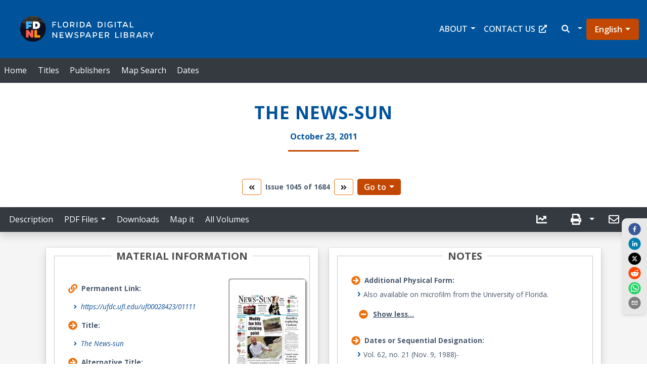

--- FILE ---
content_type: text/html
request_url: https://newspapers.uflib.ufl.edu/UF00028423/01111
body_size: 1575
content:
<!doctype html><html lang="en"><head><meta charset="utf-8"/><meta name="viewport" content="width=device-width,initial-scale=1,shrink-to-fit=no"/><meta name="theme-color" content="#000000"/><base href="/"/><link rel="manifest" href="/manifest.json"/><link rel="shortcut icon" href="/favicon.ico"/><link rel="preconnect" href="https://fonts.googleapis.com"/><link rel="preconnect" href="https://fonts.gstatic.com" crossorigin/><link rel="preconnect" href="https://www.googletagmanager.com"/><link rel="preconnect" href="https://api.patron.uflib.ufl.edu"/><title>Florida Digital Newspaper Library</title><script async src="https://www.googletagmanager.com/gtag/js?id=G-V3DRR50KP8"></script><script>{function gtag(){window.dataLayer.push(arguments)}window.dataLayer=window.dataLayer||[],gtag("js",new Date),gtag("config","G-V3DRR50KP8")}</script><script>(function(e,t,a,n,g){e[n]=e[n]||[],e[n].push({"gtm.start":(new Date).getTime(),event:"gtm.js"});var m=t.getElementsByTagName(a)[0],r=t.createElement(a);r.async=!0,r.src="https://www.googletagmanager.com/gtm.js?id=GTM-P3QPVQL",m.parentNode.insertBefore(r,m)})(window,document,"script","dataLayer")</script><script defer="defer" src="/static/js/main.ce8e9ae1.js"></script><link href="/static/css/main.44fb6b9b.css" rel="stylesheet"></head><body><noscript>The Florida Digital Newspaper Library (FDNL) exists to provide access to the news and history of Florida Newspapers are a state treasure, the historian's and genealogist's best friend, and the community's collective memory. In the world of newspapers, today's news is already history, from the moment the stories are printed. You need to enable JavaScript to run this app.</noscript><noscript>La Biblioteca Digital de Periódicos de Florida (FDNL) existe para brindar acceso a las noticias y la historia de Florida Los periódicos son un tesoro estatal, el mejor amigo del historiador y genealogista, y la memoria colectiva de la comunidad. En el mundo de los periódicos, las noticias de hoy ya son historia, desde el momento en que se imprimen las historias. Debe habilitar JavaScript para ejecutar esta aplicación.</noscript><noscript>La Florida Digital Newspaper Library (FDNL) existe pour donner accès aux nouvelles et à l'histoire de la Floride. Les journaux sont un trésor d'État, le meilleur ami de l'historien et du généalogiste et la mémoire collective de la communauté. Dans le monde des journaux, les nouvelles d'aujourd'hui font déjà partie de l'histoire, à partir du moment où les articles sont imprimés. Vous devez activer JavaScript pour exécuter cette application.</noscript><div id="root"></div><script>"serviceWorker"in navigator&&window.addEventListener("load",(()=>{navigator.serviceWorker.register("./serviceworker.js").then((e=>{console.log("Worker Registered")})).catch((e=>{console.log("Error in service worker",e)}))}))</script><script>var noscript=document.createElement("noscript"),iframe=document.createElement("iframe");iframe.setAttribute("src","https://www.googletagmanager.com/ns.html?id=GTM-P3QPVQL"),iframe.setAttribute("height","0"),iframe.setAttribute("width","0"),iframe.setAttribute("style","display:none; visibility:hidden"),noscript.appendChild(iframe),document.body.appendChild(noscript)</script></body></html>

--- FILE ---
content_type: text/css
request_url: https://newspapers.uflib.ufl.edu/static/css/414.d73ecca0.chunk.css
body_size: 476
content:
.coords-text{font-family:monospace;margin:0;white-space:pre-line}.highlighted{background-color:#00529b1a;cursor:pointer}.coords-title{color:#000;font-weight:700}.coords-actions{display:flex;gap:10px;margin-top:5px}.scroll-box-150px{background-color:#fbfbfb;border:1px solid #ccc;max-height:170px;max-height:195px;overflow-y:auto;overflow:auto;padding:10px}.coords-info-label{color:#555;font-size:.85rem;font-style:italic;margin-top:4px}.custom-style.highlighted .coords-info-label{color:#00539b;font-weight:600}.coords-container{align-items:center;display:flex;flex-wrap:nowrap;gap:15px}.coords-info{flex:none;min-width:0}.coords-image-wrapper{flex-shrink:0}.coords-thumbnail{border:1px solid #ddd;border-radius:4px;height:110px;object-fit:cover;width:110px}span.show-more-less-clickable{cursor:pointer;text-decoration:underline}span.show-more-less-clickable:hover{text-decoration:none}

--- FILE ---
content_type: application/javascript
request_url: https://newspapers.uflib.ufl.edu/static/js/9747.9309244b.chunk.js
body_size: 12940
content:
(self.webpackChunkufdc_react_app=self.webpackChunkufdc_react_app||[]).push([[9747],{55812:(e,t,n)=>{"use strict";n.d(t,{y:()=>o});var r=n(29713);const i=30;function o(e){if(!e)return r.di;const t=e.length>i?e.substring(0,i)+"...":e;return"".concat(t," - ").concat(r.di)}},16238:(e,t,n)=>{"use strict";function r(e){if(null==(null===e||void 0===e?void 0:e[0]))return null;let t=e[0];return"object"===typeof t&&(t=Object.values(t)[0]),t}function i(e){return null==e?null:Array.isArray(e)?e:[e]}n.d(t,{I8:()=>o,Yu:()=>i,k:()=>l,m5:()=>a,yV:()=>r});const o=e=>{if(null==e)return[null,null];const t=[],n=[];return Array.isArray(e)?(e.forEach((e=>{"object"===typeof e?t.push(e):"string"===typeof e&&n.push(e)})),[t,n]):("object"===typeof e?t.push(e):"string"===typeof el&&n.push(e),[t,n])};function a(e){let t="",n="",r="";const[i,o]=e.split(/\/(?=[^/]+$)/);n=o;const[a,l]=i.split(/\/(?=[^/]+$)/);return console.log("First Part of the URL: ",a),t=l,r="/"+t+"/"+n+"/citation",r}function l(e){return e?e.split(" ").map((e=>{const[t,n]=e.split(","),r=parseFloat(t),i=parseFloat(n);return isNaN(r)||isNaN(i)?null:{lat:r,lng:i}})).filter(Boolean):[]}},68996:(e,t,n)=>{"use strict";n.d(t,{k:()=>l});n(47313);var r=n(31849),i=n(11860),o=n(46417);function a(e){console.log(e)}const l=e=>(0,r.withErrorBoundary)(e,{fallbackRender:()=>(0,o.jsx)(i.t,{type:"error"}),onError:a})},39747:(e,t,n)=>{"use strict";n.r(t),n.d(t,{default:()=>Pe});var r=n(47313),i=n(21911),o=n(90182),a=n(11860),l=n(63849),s=n(31616),c=function(){var e=function(t,n){return e=Object.setPrototypeOf||{__proto__:[]}instanceof Array&&function(e,t){e.__proto__=t}||function(e,t){for(var n in t)Object.prototype.hasOwnProperty.call(t,n)&&(e[n]=t[n])},e(t,n)};return function(t,n){if("function"!==typeof n&&null!==n)throw new TypeError("Class extends value "+String(n)+" is not a constructor or null");function r(){this.constructor=t}e(t,n),t.prototype=null===n?Object.create(n):(r.prototype=n.prototype,new r)}}(),d=function(e){function t(t){var n=e.call(this,t)||this;return n.name="AssertionError",n}return c(t,e),t}(Error);function u(e,t){if(!e)throw new d(t)}function h(e){var t=Object.entries(e).filter((function(e){var t=e[1];return void 0!==t&&null!==t})).map((function(e){var t=e[0],n=e[1];return"".concat(encodeURIComponent(t),"=").concat(encodeURIComponent(String(n)))}));return t.length>0?"?".concat(t.join("&")):""}var p=n(46123),f=n.n(p),m=function(){var e=function(t,n){return e=Object.setPrototypeOf||{__proto__:[]}instanceof Array&&function(e,t){e.__proto__=t}||function(e,t){for(var n in t)Object.prototype.hasOwnProperty.call(t,n)&&(e[n]=t[n])},e(t,n)};return function(t,n){if("function"!==typeof n&&null!==n)throw new TypeError("Class extends value "+String(n)+" is not a constructor or null");function r(){this.constructor=t}e(t,n),t.prototype=null===n?Object.create(n):(r.prototype=n.prototype,new r)}}(),b=function(){return b=Object.assign||function(e){for(var t,n=1,r=arguments.length;n<r;n++)for(var i in t=arguments[n])Object.prototype.hasOwnProperty.call(t,i)&&(e[i]=t[i]);return e},b.apply(this,arguments)},x=function(e,t,n,r){return new(n||(n=Promise))((function(i,o){function a(e){try{s(r.next(e))}catch(t){o(t)}}function l(e){try{s(r.throw(e))}catch(t){o(t)}}function s(e){var t;e.done?i(e.value):(t=e.value,t instanceof n?t:new n((function(e){e(t)}))).then(a,l)}s((r=r.apply(e,t||[])).next())}))},v=function(e,t){var n,r,i,o,a={label:0,sent:function(){if(1&i[0])throw i[1];return i[1]},trys:[],ops:[]};return o={next:l(0),throw:l(1),return:l(2)},"function"===typeof Symbol&&(o[Symbol.iterator]=function(){return this}),o;function l(o){return function(l){return function(o){if(n)throw new TypeError("Generator is already executing.");for(;a;)try{if(n=1,r&&(i=2&o[0]?r.return:o[0]?r.throw||((i=r.return)&&i.call(r),0):r.next)&&!(i=i.call(r,o[1])).done)return i;switch(r=0,i&&(o=[2&o[0],i.value]),o[0]){case 0:case 1:i=o;break;case 4:return a.label++,{value:o[1],done:!1};case 5:a.label++,r=o[1],o=[0];continue;case 7:o=a.ops.pop(),a.trys.pop();continue;default:if(!(i=(i=a.trys).length>0&&i[i.length-1])&&(6===o[0]||2===o[0])){a=0;continue}if(3===o[0]&&(!i||o[1]>i[0]&&o[1]<i[3])){a.label=o[1];break}if(6===o[0]&&a.label<i[1]){a.label=i[1],i=o;break}if(i&&a.label<i[2]){a.label=i[2],a.ops.push(o);break}i[2]&&a.ops.pop(),a.trys.pop();continue}o=t.call(e,a)}catch(l){o=[6,l],r=0}finally{n=i=0}if(5&o[0])throw o[1];return{value:o[0]?o[1]:void 0,done:!0}}([o,l])}}},j=function(e,t){var n={};for(var r in e)Object.prototype.hasOwnProperty.call(e,r)&&t.indexOf(r)<0&&(n[r]=e[r]);if(null!=e&&"function"===typeof Object.getOwnPropertySymbols){var i=0;for(r=Object.getOwnPropertySymbols(e);i<r.length;i++)t.indexOf(r[i])<0&&Object.prototype.propertyIsEnumerable.call(e,r[i])&&(n[r[i]]=e[r[i]])}return n};const w=function(e){function t(){var t=null!==e&&e.apply(this,arguments)||this;return t.openShareDialog=function(e){var n,r,i=t.props,o=i.onShareWindowClose,a=i.windowHeight,l=void 0===a?400:a,s=i.windowPosition,c=void 0===s?"windowCenter":s,d=i.windowWidth,u=void 0===d?550:d;!function(e,t,n){var r=t.height,i=t.width,o=j(t,["height","width"]),a=b({height:r,width:i,location:"no",toolbar:"no",status:"no",directories:"no",menubar:"no",scrollbars:"yes",resizable:"no",centerscreen:"yes",chrome:"yes"},o),l=window.open(e,"",Object.keys(a).map((function(e){return"".concat(e,"=").concat(a[e])})).join(", "));if(n)var s=window.setInterval((function(){try{(null===l||l.closed)&&(window.clearInterval(s),n(l))}catch(e){console.error(e)}}),1e3)}(e,b({height:l,width:u},"windowCenter"===c?(n=u,r=l,{left:window.outerWidth/2+(window.screenX||window.screenLeft||0)-n/2,top:window.outerHeight/2+(window.screenY||window.screenTop||0)-r/2}):function(e,t){return{top:(window.screen.height-t)/2,left:(window.screen.width-e)/2}}(u,l)),o)},t.handleClick=function(e){return x(t,void 0,void 0,(function(){var t,n,r,i,o,a,l,s,c,d;return v(this,(function(u){switch(u.label){case 0:return t=this.props,n=t.beforeOnClick,r=t.disabled,i=t.networkLink,o=t.onClick,a=t.url,l=t.openShareDialogOnClick,s=t.opts,c=i(a,s),r?[2]:(e.preventDefault(),n?(d=n(),!(h=d)||"object"!==typeof h&&"function"!==typeof h||"function"!==typeof h.then?[3,2]:[4,d]):[3,2]);case 1:u.sent(),u.label=2;case 2:return l&&this.openShareDialog(c),o&&o(e,c),[2]}var h}))}))},t}return m(t,e),t.prototype.render=function(){var e=this.props,t=(e.beforeOnClick,e.children),n=e.className,i=e.disabled,o=e.disabledStyle,a=e.forwardedRef,l=(e.networkLink,e.networkName),s=(e.onShareWindowClose,e.openShareDialogOnClick,e.opts,e.resetButtonStyle),c=e.style,d=(e.url,e.windowHeight,e.windowPosition,e.windowWidth,j(e,["beforeOnClick","children","className","disabled","disabledStyle","forwardedRef","networkLink","networkName","onShareWindowClose","openShareDialogOnClick","opts","resetButtonStyle","style","url","windowHeight","windowPosition","windowWidth"])),u=f()("react-share__ShareButton",{"react-share__ShareButton--disabled":!!i,disabled:!!i},n),h=b(b(s?{backgroundColor:"transparent",border:"none",padding:0,font:"inherit",color:"inherit",cursor:"pointer"}:{},c),i&&o);return r.createElement("button",b({},d,{"aria-label":d["aria-label"]||l,className:u,onClick:this.handleClick,ref:a,style:h}),t)},t.defaultProps={disabledStyle:{opacity:.6},openShareDialogOnClick:!0,resetButtonStyle:!0},t}(r.Component);var g=function(){return g=Object.assign||function(e){for(var t,n=1,r=arguments.length;n<r;n++)for(var i in t=arguments[n])Object.prototype.hasOwnProperty.call(t,i)&&(e[i]=t[i]);return e},g.apply(this,arguments)};const y=function(e,t,n,i){function o(o,a){var l=n(o),s=g({},o);return Object.keys(l).forEach((function(e){delete s[e]})),r.createElement(w,g({},i,s,{forwardedRef:a,networkName:e,networkLink:t,opts:n(o)}))}return o.displayName="ShareButton-".concat(e),(0,r.forwardRef)(o)};const N=y("facebook",(function(e,t){var n=t.quote,r=t.hashtag;return u(e,"facebook.url"),"https://www.facebook.com/sharer/sharer.php"+h({u:e,quote:n,hashtag:r})}),(function(e){return{quote:e.quote,hashtag:e.hashtag}}),{windowWidth:550,windowHeight:400});var k=function(){return k=Object.assign||function(e){for(var t,n=1,r=arguments.length;n<r;n++)for(var i in t=arguments[n])Object.prototype.hasOwnProperty.call(t,i)&&(e[i]=t[i]);return e},k.apply(this,arguments)},S=function(e,t){var n={};for(var r in e)Object.prototype.hasOwnProperty.call(e,r)&&t.indexOf(r)<0&&(n[r]=e[r]);if(null!=e&&"function"===typeof Object.getOwnPropertySymbols){var i=0;for(r=Object.getOwnPropertySymbols(e);i<r.length;i++)t.indexOf(r[i])<0&&Object.prototype.propertyIsEnumerable.call(e,r[i])&&(n[r[i]]=e[r[i]])}return n};function _(e){var t=function(t){var n=t.bgStyle,i=t.borderRadius,o=t.iconFillColor,a=t.round,l=t.size,s=S(t,["bgStyle","borderRadius","iconFillColor","round","size"]);return r.createElement("svg",k({viewBox:"0 0 64 64",width:l,height:l},s),a?r.createElement("circle",{cx:"32",cy:"32",r:"31",fill:e.color,style:n}):r.createElement("rect",{width:"64",height:"64",rx:i,ry:i,fill:e.color,style:n}),r.createElement("path",{d:e.path,fill:o}))};return t.defaultProps={bgStyle:{},borderRadius:0,iconFillColor:"white",size:64},t}const L=_({color:"#3b5998",networkName:"facebook",path:"M34.1,47V33.3h4.6l0.7-5.3h-5.3v-3.4c0-1.5,0.4-2.6,2.6-2.6l2.8,0v-4.8c-0.5-0.1-2.2-0.2-4.1-0.2 c-4.1,0-6.9,2.5-6.9,7V28H24v5.3h4.6V47H34.1z"});const O=y("linkedin",(function(e,t){var n=t.title,r=t.summary,i=t.source;return u(e,"linkedin.url"),"https://linkedin.com/shareArticle"+h({url:e,mini:"true",title:n,summary:r,source:i})}),(function(e){return{title:e.title,summary:e.summary,source:e.source}}),{windowWidth:750,windowHeight:600});const C=_({color:"#007fb1",networkName:"linkedin",path:"M20.4,44h5.4V26.6h-5.4V44z M23.1,18c-1.7,0-3.1,1.4-3.1,3.1c0,1.7,1.4,3.1,3.1,3.1 c1.7,0,3.1-1.4,3.1-3.1C26.2,19.4,24.8,18,23.1,18z M39.5,26.2c-2.6,0-4.4,1.4-5.1,2.8h-0.1v-2.4h-5.2V44h5.4v-8.6 c0-2.3,0.4-4.5,3.2-4.5c2.8,0,2.8,2.6,2.8,4.6V44H46v-9.5C46,29.8,45,26.2,39.5,26.2z"});const z=y("twitter",(function(e,t){var n=t.title,r=t.via,i=t.hashtags,o=void 0===i?[]:i,a=t.related,l=void 0===a?[]:a;return u(e,"twitter.url"),u(Array.isArray(o),"twitter.hashtags is not an array"),u(Array.isArray(l),"twitter.related is not an array"),"https://twitter.com/share"+h({url:e,text:n,via:r,hashtags:o.length>0?o.join(","):void 0,related:l.length>0?l.join(","):void 0})}),(function(e){return{hashtags:e.hashtags,title:e.title,via:e.via,related:e.related}}),{windowWidth:550,windowHeight:400});const Z=y("reddit",(function(e,t){var n=t.title;return u(e,"reddit.url"),"https://www.reddit.com/submit"+h({url:e,title:n})}),(function(e){return{title:e.title}}),{windowWidth:660,windowHeight:460,windowPosition:"windowCenter"});const I=_({color:"#ff4500",networkName:"reddit",path:"m 52.8165,31.942362 c 0,-2.4803 -2.0264,-4.4965 -4.5169,-4.4965 -1.2155,0 -2.3171,0.4862 -3.128,1.2682 -3.077,-2.0247 -7.2403,-3.3133 -11.8507,-3.4782 l 2.5211,-7.9373 6.8272,1.5997 -0.0102,0.0986 c 0,2.0281 1.6575,3.6771 3.6958,3.6771 2.0366,0 3.6924,-1.649 3.6924,-3.6771 0,-2.0281 -1.6575,-3.6788 -3.6924,-3.6788 -1.564,0 -2.8968,0.9758 -3.4357,2.3443 l -7.3593,-1.7255 c -0.3213,-0.0782 -0.6477,0.1071 -0.748,0.4233 L 32,25.212062 c -4.8246,0.0578 -9.1953,1.3566 -12.41,3.4425 -0.8058,-0.7446 -1.8751,-1.2104 -3.0583,-1.2104 -2.4905,0 -4.5152,2.0179 -4.5152,4.4982 0,1.649 0.9061,3.0787 2.2389,3.8607 -0.0884,0.4794 -0.1462,0.9639 -0.1462,1.4569 0,6.6487 8.1736,12.0581 18.2223,12.0581 10.0487,0 18.224,-5.4094 18.224,-12.0581 0,-0.4658 -0.0493,-0.9248 -0.1275,-1.377 1.4144,-0.7599 2.3885,-2.2304 2.3885,-3.9406 z m -29.2808,3.0872 c 0,-1.4756 1.207,-2.6775 2.6894,-2.6775 1.4824,0 2.6877,1.2019 2.6877,2.6775 0,1.4756 -1.2053,2.6758 -2.6877,2.6758 -1.4824,0 -2.6894,-1.2002 -2.6894,-2.6758 z m 15.4037,7.9373 c -1.3549,1.3481 -3.4816,2.0043 -6.5008,2.0043 l -0.0221,-0.0051 -0.0221,0.0051 c -3.0209,0 -5.1476,-0.6562 -6.5008,-2.0043 -0.2465,-0.2448 -0.2465,-0.6443 0,-0.8891 0.2465,-0.2465 0.6477,-0.2465 0.8942,0 1.105,1.0999 2.9393,1.6337 5.6066,1.6337 l 0.0221,0.0051 0.0221,-0.0051 c 2.6673,0 4.5016,-0.5355 5.6066,-1.6354 0.2465,-0.2465 0.6477,-0.2448 0.8942,0 0.2465,0.2465 0.2465,0.6443 0,0.8908 z m -0.3213,-5.2615 c -1.4824,0 -2.6877,-1.2002 -2.6877,-2.6758 0,-1.4756 1.2053,-2.6775 2.6877,-2.6775 1.4824,0 2.6877,1.2019 2.6877,2.6775 0,1.4756 -1.2053,2.6758 -2.6877,2.6758 z"});const P=y("whatsapp",(function(e,t){var n=t.title,r=t.separator;return u(e,"whatsapp.url"),"https://"+(/(android|iphone|ipad|mobile)/i.test(navigator.userAgent)?"api":"web")+".whatsapp.com/send"+h({text:n?n+r+e:e})}),(function(e){return{title:e.title,separator:e.separator||" "}}),{windowWidth:550,windowHeight:400});const B=_({color:"#25D366",networkName:"whatsapp",path:"m42.32286,33.93287c-0.5178,-0.2589 -3.04726,-1.49644 -3.52105,-1.66732c-0.4712,-0.17346 -0.81554,-0.2589 -1.15987,0.2589c-0.34175,0.51004 -1.33075,1.66474 -1.63108,2.00648c-0.30032,0.33658 -0.60064,0.36247 -1.11327,0.12945c-0.5178,-0.2589 -2.17994,-0.80259 -4.14759,-2.56312c-1.53269,-1.37217 -2.56312,-3.05503 -2.86603,-3.57283c-0.30033,-0.5178 -0.03366,-0.80259 0.22524,-1.06149c0.23301,-0.23301 0.5178,-0.59547 0.7767,-0.90616c0.25372,-0.31068 0.33657,-0.5178 0.51262,-0.85437c0.17088,-0.36246 0.08544,-0.64725 -0.04402,-0.90615c-0.12945,-0.2589 -1.15987,-2.79613 -1.58964,-3.80584c-0.41424,-1.00971 -0.84142,-0.88027 -1.15987,-0.88027c-0.29773,-0.02588 -0.64208,-0.02588 -0.98382,-0.02588c-0.34693,0 -0.90616,0.12945 -1.37736,0.62136c-0.4712,0.5178 -1.80194,1.76053 -1.80194,4.27186c0,2.51134 1.84596,4.945 2.10227,5.30747c0.2589,0.33657 3.63497,5.51458 8.80262,7.74113c1.23237,0.5178 2.1903,0.82848 2.94111,1.08738c1.23237,0.38836 2.35599,0.33657 3.24402,0.20712c0.99159,-0.15534 3.04985,-1.24272 3.47963,-2.45956c0.44013,-1.21683 0.44013,-2.22654 0.31068,-2.45955c-0.12945,-0.23301 -0.46601,-0.36247 -0.98382,-0.59548m-9.40068,12.84407l-0.02589,0c-3.05503,0 -6.08417,-0.82849 -8.72495,-2.38189l-0.62136,-0.37023l-6.47252,1.68286l1.73463,-6.29129l-0.41424,-0.64725c-1.70875,-2.71846 -2.6149,-5.85116 -2.6149,-9.07706c0,-9.39809 7.68934,-17.06155 17.15993,-17.06155c4.58253,0 8.88029,1.78642 12.11655,5.02268c3.23625,3.21036 5.02267,7.50812 5.02267,12.06476c-0.0078,9.3981 -7.69712,17.06155 -17.14699,17.06155m14.58906,-31.58846c-3.93529,-3.80584 -9.1133,-5.95471 -14.62789,-5.95471c-11.36055,0 -20.60848,9.2065 -20.61625,20.52564c0,3.61684 0.94757,7.14565 2.75211,10.26282l-2.92557,10.63564l10.93337,-2.85309c3.0136,1.63108 6.4052,2.4958 9.85634,2.49839l0.01037,0c11.36574,0 20.61884,-9.2091 20.62403,-20.53082c0,-5.48093 -2.14111,-10.64081 -6.03239,-14.51915"});const E=y("email",(function(e,t){var n=t.subject,r=t.body,i=t.separator;return"mailto:"+h({subject:n,body:r?r+i+e:e})}),(function(e){return{subject:e.subject,body:e.body,separator:e.separator||" "}}),{openShareDialogOnClick:!1,onClick:function(e,t){window.location.href=t}});const F=_({color:"#7f7f7f",networkName:"email",path:"M17,22v20h30V22H17z M41.1,25L32,32.1L22.9,25H41.1z M20,39V26.6l12,9.3l12-9.3V39H20z"});const A=n.p+"static/media/x-icon.7c281a6878a405d8d6ee660ec2a37361.svg";var D=n(82549);const R="SocialShare_container__7OC5Z",T="SocialShare_shareBtn__8qf34";var H=n(46417);const V=e=>{let{title:t,image:n,fixed:r=!1,top:i,twitterXMarginRight:o}=e;const{t:a}=(0,D.Z)();function l(e){return window.location.href}const s=n,c=t||"";let d=a("SocialShare.preFacebookQuote")+c,u=a("SocialShare.linkedInSource")+" - "+c,h=d,p=d,f=d+" - ",m=d,b=m;return(0,H.jsx)(H.Fragment,{children:(0,H.jsx)("div",{className:"text-center",children:(0,H.jsx)("div",{className:"col",children:(0,H.jsxs)("div",{className:R,style:r?{position:"fixed",left:"unset",right:"0",top:i||"30%",display:"flex",flexDirection:"column",width:"50px"}:null,children:[(0,H.jsx)(N,{url:l(),quote:d,style:{marginBottom:"3px"},children:(0,H.jsx)(L,{size:25,round:!0,margin:3})}),(0,H.jsx)(O,{url:l(),title:c,source:u,style:{marginBottom:"3px"},media:s,children:s,children:(0,H.jsx)(C,{size:25,round:!0,margin:3})}),(0,H.jsx)(z,{url:l(),title:h+" - ",style:{marginBottom:"3px",marginRight:o},media:s,children:s,className:"twitter",children:(0,H.jsx)("img",{src:A,width:25,margin:3,style:{border:"1px #000 solid",borderRadius:"20px",backgroundColor:"#000",padding:"5px",width:"25px"},alt:"X Social Share Icon"})}),(0,H.jsx)(Z,{url:l(),title:p,style:{marginBottom:"3px"},media:s,children:s,children:(0,H.jsx)(I,{size:25,round:!0,margin:3})}),(0,H.jsx)(P,{url:l(),title:f,style:{marginBottom:"3px"},media:s,children:(0,H.jsx)(B,{size:25,round:!0,margin:3})}),(0,H.jsx)(E,{"aria-label":"send email",subject:m,body:b,separator:" - ",url:l(),media:s,children:s,children:(0,H.jsx)(F,{size:25,round:!0,margin:3})})]})})})})};var K=n(97805),U=n(48929),W=n(14662),M=n(93298);const q=e=>{const{t:t}=(0,D.Z)(),n=e.title?e.title:"";let r=t("SocialShare.preFacebookQuote")+n,i=t("SocialShare.linkedInSource"),o=r,a=r,l=r,s=r,c=s,d="https://ufdcimages.uflib.ufl.edu/UF/00/08/01/25/00001/00001thm.jpg";const u=(0,H.jsxs)(U.Z,{id:"popover-contained",className:"".concat(window.location.href.includes("/collections/")?"for-aggregation-only":"social-share-container"),children:[(0,H.jsx)(U.Z.Title,{as:"p",children:"Social Share"}),(0,H.jsxs)(U.Z.Content,{children:[(0,H.jsx)(N,{quote:r,url:h(),children:(0,H.jsx)(L,{size:25,round:!0,margin:3})}),(0,H.jsx)(O,{title:o+" - ",source:i,url:h(),children:(0,H.jsx)(C,{size:25,round:!0,margin:3})}),(0,H.jsx)(z,{title:o+" - ",url:h(),children:(0,H.jsx)("img",{src:A,width:25,margin:3,style:{border:"1px #000 solid",borderRadius:"20px",backgroundColor:"#000",padding:"5px",margin:"0 4px"},alt:"X Social Share Icon"})}),(0,H.jsx)(Z,{url:h(),title:a,style:{marginBottom:"3px"},children:(0,H.jsx)(I,{size:25,round:!0,margin:3})}),(0,H.jsx)(P,{url:h(),title:l,style:{marginBottom:"3px"},media:d,children:d,children:(0,H.jsx)(B,{size:25,round:!0,margin:3})}),(0,H.jsx)(E,{subject:s,body:c,separator:" - ",url:h(),children:(0,H.jsx)(F,{size:25,round:!0,margin:3})})]})]});function h(e){return window.location.href}return(0,H.jsx)("div",{className:"".concat(window.location.href.includes("/collections/")?"for-aggregation-only":"social-share-container"),children:(0,H.jsx)(W.Z,{trigger:"click",rootClose:!0,placement:"bottom",overlay:u,children:(0,H.jsx)(M.Z,{variant:"".concat(window.location.href.includes("/collections/")?"outline-info":"dark"),className:T,"aria-label":"UF libraries Social Share",children:(0,H.jsx)(K.G,{icon:["fa","share-alt"]})})})})};var G=n(54009),X=n(18477),Q=n(88898),J=n(28944),Y=n(53186);const $={bounce2:"SeriesNavigation_bounce2__ipO9N",container:"SeriesNavigation_container__nAN3m",content:"SeriesNavigation_content__qcb-R",footer:"SeriesNavigation_footer__K5JEP",footerItem:"SeriesNavigation_footerItem__xEvp8",input:"SeriesNavigation_input__LshUo",navContainer:"SeriesNavigation_navContainer__TZTQe",navBtn:"SeriesNavigation_navBtn__aPEkw","btn-outline-info":"SeriesNavigation_btn-outline-info__+1sGV"};var ee=n(24722),te=n(53490);function ne(){const{t:e}=(0,D.Z)(),{bibid:t,serialHierarchy:n,isNewspaper:r}=(0,G.Bo)(),i=n.hasPrev,a=n.hasNext,l=e("Titles.prevButtonAriaLabel"),s=e("Titles.nextButtonAriaLabel");let c={onClick(){window.location.replace("/".concat(t,"/").concat(n.prev.vid))}};i?c.variant="outline-info":(c.href="#",c.disabled=!0,c.variant="secondary");let d={onClick(){window.location.replace("/".concat(t,"/").concat(n.next.vid))}};return a?d.variant="outline-info":(d.href="#",d.disabled=!0,d.variant="secondary"),(0,H.jsxs)(H.Fragment,{children:[(0,H.jsx)(o.q,{children:(0,H.jsx)("meta",{name:r?"citation_issue":"citation_volume",content:n.currentIndex+1})}),(0,H.jsx)("div",{className:$.footer,style:{marginBottom:"20px"},children:(0,H.jsx)("div",{className:"d-flex justify-content-center",children:(0,H.jsxs)("div",{className:$.input,children:[(0,H.jsx)(M.Z,{...c,"aria-label":l,children:(0,H.jsx)(K.G,{icon:"angle-double-left",size:"sm",style:{marginRight:0}})}),(0,H.jsx)("p",{className:"fw-700 text-center px-2",children:(0,H.jsxs)("span",{className:"d-block d-lg-inline m-r-1",children:[r?(0,H.jsxs)("span",{children:[e("Titles.issueLabel")," "]}):(0,H.jsxs)("span",{children:[e("Titles.volumeLabel")," "]}),n.currentIndex+1," ",(0,H.jsx)("span",{className:"d-none d-md-inline-block p-l-2",children:"".concat(e("Results.of")," ").concat(n.length)})]})}),(0,H.jsx)(M.Z,{...d,"aria-label":s,children:(0,H.jsx)(K.G,{icon:"angle-double-right",size:"sm",style:{marginRight:0}})}),r&&(0,H.jsxs)(Y.Z,{className:"d-xs-block d-md-inline-block m-2 for-serial-nav",children:[(0,H.jsx)(Y.Z.Toggle,{variant:"primary",id:"dropdown-basic",children:e("Titles.goToLabel")}),(0,H.jsx)(Y.Z.Menu,{style:{maxHeight:"150px",overflow:"auto"},children:n.data.map(((e,n)=>(0,H.jsx)(Y.Z.Item,{as:ee.rU,to:"/".concat(t,"/").concat(e.vid),children:(0,te.w)(r,null===e||void 0===e?void 0:e.l1_text,null===e||void 0===e?void 0:e.l2_text,null===e||void 0===e?void 0:e.l3_text)},n)))})]})]})})})]})}var re=n(16238),ie=n(47574),oe=n(69798);function ae(){var e,t,n,r,i,o,a,c;const{t:d,language:u}=(0,D.Z)(),{citation:h,showAllVolumes:p,serialHierarchy:f,isNewspaper:m}=(0,G.Bo)(),{baseUrl:b,imageArray:x,hasImageContent:v}=(0,Q.S)(),j=v?(0,ie.h2)(b,(0,ie.Jt)(x[0].src)):"",{width:w}=(0,J.i)();let g=null!==(e=null===h||void 0===h||null===(t=h.EAD)||void 0===t?void 0:t.url)&&void 0!==e?e:"";const y=(0,re.yV)(h.PublicationDate),N=null!=(null===h||void 0===h||null===(n=h.EAD)||void 0===n?void 0:n.display_label)?" ("+h.EAD.display_label+")":"",k=null!=(null===h||void 0===h||null===(r=h.EAD)||void 0===r?void 0:r.note)?h.EAD.note+": ":"",S=(0,te.w)(m,null===(i=f.current)||void 0===i?void 0:i.l1_text,null===(o=f.current)||void 0===o?void 0:o.l2_text,null===(a=f.current)||void 0===a?void 0:a.l3_text),_=(0,oe.CU)(h),L=null===h||void 0===h||null===(c=h.ACCESS)||void 0===c?void 0:c.embargoEnd;return(0,H.jsx)(l.Z,{children:(0,H.jsxs)(s.Z,{children:[(0,H.jsx)("div",{className:"heading-center",children:(0,H.jsxs)("div",{className:"custom-heading item-content",children:[h.Title&&(0,H.jsx)("h1",{children:h.Title}),h.Subtitle&&(0,H.jsx)("p",{className:"mt-0 h4",children:h.Subtitle}),h.EAD&&(0,H.jsxs)("p",{className:"h4 d-flex flex-column flex-xl-row justify-content-center",children:[(0,H.jsx)("span",{className:"text-capitalize",children:k}),(0,H.jsx)("span",{className:"transform-lower-case",children:(0,H.jsx)("a",{href:g,className:"text-break overflow-hidden fw-500 text-lowercase mx-1",rel:"Noopener Noreferrer",children:(0,X.aS)(g,49)})}),(0,H.jsx)("span",{className:"text-capitalize",children:N})]}),m&&null!=f.current&&(0,H.jsx)("p",{className:"volume-subheading d-flex flex-column flex-xl-row justify-content-center",children:S}),!m&&null!=y&&(0,H.jsx)("p",{className:"volume-subheading d-flex flex-column flex-xl-row justify-content-center",children:y}),_&&(0,H.jsxs)("p",{className:"text-danger text-center font-weight-bold font-italic",children:[d("inaccessibleItemLable")," ",L]}),(0,H.jsx)("span",{className:"custom-heading-delim m-b-0"})]})}),p&&(0,H.jsx)(ne,{}),w>=768&&(0,H.jsx)(V,{title:h.Title,image:j,fixed:!0,top:"60%",twitterXMarginRight:"0px"})]})})}var le=n(67199),se=n(12153),ce=n(61755),de=n(29713),ue=n(39383);function he(){var e,t;const{t:n,language:r}=(0,D.Z)(),[i,a]=(0,ue.iP)(),{citation:l,bibid:s,showAllVolumes:c,hasPagetext:d}=(0,G.Bo)(),[u]=(0,oe.T)(),h=(0,oe.CU)(l),{baseUrl:p,pdfFiles:f,epubFiles:m,txtFiles:b,videos:x,audios:v,downloadsCount:j,hasImageContent:w}=(0,Q.S)(),g=null!==(e=l.Title)&&void 0!==e?e:"",y=w,N=y&&l.imageSrcUrl.length>2&&i>=445,k=null!=f,S=null!=m,_=null!=x,L=null!=v,O=j>0,C=(null===l||void 0===l||null===(t=l.mapCoordinates)||void 0===t?void 0:t.length)>0,z=d,Z=window.location.pathname,I="/flipbook/"+Z.substring(Z.lastIndexOf("/")+1),P="fr"===r||"es"===r?"xl":"lg";return(0,H.jsxs)(le.Z,{id:"item-submenu",expand:P,bg:"dark",variant:"dark",sticky:"top",className:"item-subnav black-bottom-navbar py-1 pr-3",collapseOnSelect:!0,"aria-label":n("Header.navLabel1"),children:[(0,H.jsx)(le.Z.Brand,{children:"Item Submenu"}),i<768&&(0,H.jsx)(q,{title:g}),(0,H.jsx)(le.Z.Toggle,{"aria-controls":"responsive-navbar-nav"}),(0,H.jsxs)(le.Z.Collapse,{id:"responsive-navbar-nav",children:[(0,H.jsxs)(se.Z,{className:"mr-auto w-auto",children:[(0,H.jsx)(se.Z.Link,{as:G.FB,to:"/citation",eventKey:"/citation",children:n("ItemsSubNav.descriptionLabel")}),k&&!h&&(0,H.jsxs)(H.Fragment,{children:[(0,H.jsx)(o.q,{children:(0,H.jsx)("meta",{name:"citation_pdf_url",content:(0,ie.h2)(p,f[0])})}),(0,H.jsx)(ce.Z,{title:n("ItemsSubNav.pdfFilesLabel"),id:"pdf-collasible-nav-dropdown",className:"dropdown-left",children:f.map(((e,t)=>(0,H.jsx)(ce.Z.Item,{as:"span",eventKey:"/pdf",children:(0,H.jsx)(G.FB,{className:"no-border-on-hover",to:"/pdf/".concat(t),children:e})},t)))})]}),S&&!h&&(0,H.jsxs)(H.Fragment,{children:[(0,H.jsx)(o.q,{children:(0,H.jsx)("meta",{name:"citation_epub_url",content:(0,ie.h2)(p,m[0])})}),(0,H.jsx)(ce.Z,{title:n("ItemsSubNav.epubFilesLabel"),id:"epub-collasible-nav-dropdown",className:"dropdown-left",children:m.map(((e,t)=>(0,H.jsx)(ce.Z.Item,{as:"span",eventKey:"/epub",children:(0,H.jsx)(G.FB,{className:"no-border-on-hover",to:"/epub/".concat(t),children:e})},t)))})]}),L&&!h&&(0,H.jsx)(ce.Z,{title:"Audios",id:"audios-collasible-nav-dropdown",className:"dropdown-left",children:v.map(((e,t)=>(0,H.jsx)(ce.Z.Item,{as:"span",eventKey:"/audios",children:(0,H.jsx)(G.FB,{className:"no-border-on-hover dropdown-item",to:"/audios/".concat(t),children:e})},t)))}),_&&!h&&(0,H.jsx)(se.Z.Link,{as:G.FB,to:"/videos",eventKey:"/videos",children:"Video"}),O&&!h&&(0,H.jsx)(se.Z.Link,{as:G.FB,to:"/downloads",eventKey:"/downloads",children:n("ItemsSubNav.downloadsLabel")}),N&&!h&&(0,H.jsx)(se.Z.Link,{as:G.FB,to:I,eventKey:"/flipbook",children:"Flipbook"}),y&&!h&&(0,H.jsx)(se.Z.Link,{as:G.FB,to:"/images",eventKey:"/images",children:n("ItemsSubNav.imagesLabel")}),C&&!h&&(0,H.jsx)(se.Z.Link,{as:G.FB,to:"/map",eventKey:"/map",children:n("ItemsSubNav.mapItLabel")}),z&&!h&&(0,H.jsx)(se.Z.Link,{as:G.FB,to:"/search",eventKey:"/search",children:n("ItemsSubNav.searchLabel")}),c&&(0,H.jsx)(se.Z.Link,{as:ee.rU,to:"".concat(de.zf,"/").concat(s),eventKey:de.zf,children:n("ItemsSubNav.allVolumesLabel")})]}),(0,H.jsxs)(se.Z,{className:"mobile-bottom w-auto",children:[(0,H.jsx)(se.Z.Link,{as:G.FB,to:"/stats",eventKey:"/stats",style:{width:"60px"},className:i>991&&"mr-2 ml-2",title:n("ItemsSubNav.statsLabel"),children:i<992?n("ItemsSubNav.statsLabel"):(0,H.jsx)(K.G,{icon:["fas","chart-line"],size:"lg",className:"mr-1"})}),(0,H.jsxs)(ce.Z,{title:i>991?(0,H.jsx)(K.G,{icon:["fas","print"],size:"lg",title:n("ItemsSubNav.printLabel")}):n("ItemsSubNav.printLabel"),id:"print2-collasible-nav-dropdown",className:"dropdown-right",style:{width:"70px"},children:[(0,H.jsx)(ce.Z.Item,{onClick:function(e){e.preventDefault(),window.print()},eventKey:"/print",className:"image-link",children:n("ItemsSubNav.printPageLabel")}),u&&k&&!h&&(0,H.jsx)(ce.Z.Item,{onClick:()=>{window.location.href=(0,ie.h2)(p,f[0])},className:"image-link",children:n("ItemsSubNav.printPdfDocumentLabel")})]}),(0,H.jsx)(se.Z.Link,{eventKey:"/share",style:{width:"60px"},className:i>991&&"mr-2 ml-2",title:n("ItemsSubNav.sendLabel"),children:(0,H.jsx)(E,{"aria-label":"send email",subject:"University of Florida Digital Libraries - "+g,body:"University of Florida Digital Libraries - "+g,separator:" - ",url:window.location.href,children:i>991?(0,H.jsx)(K.G,{icon:["far","envelope"],size:"lg",className:"mr-1"}):n("ItemsSubNav.sendLabel")})})]})]})]})}var pe=n(24850);function fe(e){let{children:t,...n}=e;const[r]=(0,oe.T)();return r?(0,H.jsx)(i.AW,{...n,render:()=>t}):(0,H.jsx)(i.AW,{...n,component:pe.w})}var me=n(18548),be=n(68996),xe=n(55812);const ve=(0,r.lazy)((()=>n.e(3789).then(n.bind(n,73789)))),je=(0,r.lazy)((()=>n.e(25).then(n.bind(n,25)))),we=(0,r.lazy)((()=>Promise.all([n.e(4081),n.e(6428)]).then(n.bind(n,86428)))),ge=(0,r.lazy)((()=>Promise.all([n.e(6642),n.e(4321),n.e(4753)]).then(n.bind(n,64753)))),ye=(0,r.lazy)((()=>Promise.all([n.e(3420),n.e(6722)]).then(n.bind(n,96722)))),Ne=(0,r.lazy)((()=>n.e(8510).then(n.bind(n,18510)))),ke=(0,r.lazy)((()=>Promise.all([n.e(7753),n.e(6046)]).then(n.bind(n,36046)))),Se=(0,r.lazy)((()=>Promise.all([n.e(9810),n.e(414)]).then(n.bind(n,67595)))),_e=(0,r.lazy)((()=>Promise.all([n.e(7125),n.e(386)]).then(n.bind(n,20386)))),Le=(0,r.lazy)((()=>Promise.all([n.e(9843),n.e(560)]).then(n.bind(n,70560)))),Oe=(0,r.lazy)((()=>Promise.all([n.e(9810),n.e(4594),n.e(2346)]).then(n.bind(n,26715)))),Ce=(0,r.lazy)((()=>Promise.all([n.e(7753),n.e(1630)]).then(n.bind(n,21630)))),ze=(0,r.lazy)((()=>Promise.all([n.e(1525),n.e(3038)]).then(n.bind(n,43038)))),Ze=(0,r.lazy)((()=>Promise.all([n.e(313),n.e(6642),n.e(7388),n.e(7954),n.e(3817)]).then(n.bind(n,89495))));const Ie=(0,G.U4)((function(){const{t:e}=(0,D.Z)(),{citation:t,citationLoading:n,bibid:l,vid:s,firstVid:c,vidsLoading:d,serialHierarchyLoading:u}=(0,G.Bo)(),h=(0,xe.y)(null===t||void 0===t?void 0:t.Title),p=(0,X.h7)(l,s);return n||d||u?(0,H.jsx)(a.t,{type:"loading"}):null!=t.error?null!=c&&c!==s?(0,H.jsx)(ee.l_,{to:"/".concat(l,"/").concat(c)}):(0,H.jsx)(me.Z,{}):(0,H.jsxs)(H.Fragment,{children:[(0,H.jsxs)(o.q,{children:[(0,H.jsx)("title",{children:h}),(0,H.jsx)("meta",{name:"description",content:e("MetaTags.itemContentPageMetaDescription")}),p&&(0,H.jsx)("meta",{name:"robots",content:"noindex, nofollow, noarchive, nosnippet"})]}),(0,H.jsx)("header",{className:"title page-header",style:{zIndex:"1030"},children:(0,H.jsx)(ae,{})}),(0,H.jsx)(he,{}),(0,H.jsx)("main",{className:"content-section",children:(0,H.jsxs)(G.lg,{children:[(0,H.jsx)(i.AW,{path:"/citation",children:(0,H.jsx)(r.Suspense,{fallback:(0,H.jsx)("div",{className:"citation-placeholder",children:"Loading citation..."}),children:(0,H.jsx)(Se,{})})}),(0,H.jsx)(fe,{path:"/pdf/:pageNumber?",children:(0,H.jsx)(r.Suspense,{fallback:(0,H.jsx)("div",{className:"file-placeholder",children:"Loading PDF..."}),children:(0,H.jsx)(ve,{})})}),(0,H.jsx)(fe,{path:"/epub/:pageNumber?",children:(0,H.jsx)(r.Suspense,{fallback:(0,H.jsx)("div",{className:"file-placeholder",children:"Loading EPUB..."}),children:(0,H.jsx)(we,{})})}),(0,H.jsx)(fe,{path:"/txt/:pageNumber?",children:(0,H.jsx)(r.Suspense,{fallback:(0,H.jsx)("div",{className:"file-placeholder",children:"Loading text..."}),children:(0,H.jsx)(je,{})})}),(0,H.jsx)(fe,{path:"/videos/:pageNumber?",children:(0,H.jsx)(r.Suspense,{fallback:(0,H.jsx)("div",{className:"media-placeholder",children:"Loading videos..."}),children:(0,H.jsx)(_e,{})})}),(0,H.jsx)(fe,{path:"/audios/:pageNumber?",children:(0,H.jsx)(r.Suspense,{fallback:(0,H.jsx)("div",{className:"media-placeholder",children:"Loading audio..."}),children:(0,H.jsx)(Le,{})})}),(0,H.jsx)(fe,{path:"/flipbook/:pageNumber?",children:(0,H.jsx)(r.Suspense,{fallback:(0,H.jsx)("div",{className:"book-placeholder",children:"Loading flipbook..."}),children:(0,H.jsx)(ge,{})})}),(0,H.jsx)(fe,{path:"/images/:pageNumber?",children:(0,H.jsx)(r.Suspense,{fallback:(0,H.jsx)("div",{className:"images-placeholder",children:"Loading images..."}),children:(0,H.jsx)(ke,{})})}),(0,H.jsx)(fe,{path:"/zoom/:pageNumber?",children:(0,H.jsx)(r.Suspense,{fallback:(0,H.jsx)("div",{className:"images-placeholder",children:"Loading zoom..."}),children:(0,H.jsx)(ye,{})})}),(0,H.jsx)(fe,{path:"/thumbs",children:(0,H.jsx)(r.Suspense,{fallback:(0,H.jsx)("div",{className:"images-placeholder",children:"Loading thumbnails..."}),children:(0,H.jsx)(Ne,{})})}),(0,H.jsx)(fe,{path:"/downloads",children:(0,H.jsx)(r.Suspense,{fallback:(0,H.jsx)("div",{className:"downloads-placeholder",children:"Loading downloads..."}),children:(0,H.jsx)(Oe,{})})}),(0,H.jsx)(fe,{path:"/map",children:(0,H.jsx)(r.Suspense,{fallback:(0,H.jsx)("div",{className:"map-placeholder",children:"Loading map..."}),children:(0,H.jsx)(Ce,{})})}),(0,H.jsx)(fe,{path:"/search",children:(0,H.jsx)(r.Suspense,{fallback:(0,H.jsx)("div",{className:"search-placeholder",children:"Loading search..."}),children:(0,H.jsx)(Ze,{})})}),(0,H.jsx)(i.AW,{path:"/stats",children:(0,H.jsx)(r.Suspense,{fallback:(0,H.jsx)("div",{className:"stats-placeholder",children:"Loading stats..."}),children:(0,H.jsx)(ze,{})})}),(0,H.jsx)(i.AW,{path:"*",children:(0,H.jsx)(r.Suspense,{fallback:(0,H.jsx)("div",{className:"citation-placeholder",children:"Loading..."}),children:(0,H.jsx)(Se,{})})})]})})]})})),Pe=(0,be.k)(Ie)},24850:(e,t,n)=>{"use strict";n.d(t,{w:()=>o});n(47313);var r=n(82549),i=n(46417);function o(){const{t:e}=(0,r.Z)();return(0,i.jsxs)(i.Fragment,{children:[(0,i.jsx)("h4",{className:"text-danger text-center font-weight-bold",children:e("RestrictedItemView.accessItemLabel")}),(0,i.jsx)("p",{className:"text-danger text-center font-weight-bold",children:(0,i.jsx)("i",{children:(0,i.jsxs)("a",{href:"https://uflib.ufl.edu/using-the-libraries/off-campus-access/",rel:"Noopener Noreferrer",children:[" ",e("RestrictedItemView.vpnLinkLabel")]})})})]})}},31849:function(e,t,n){!function(e,t){"use strict";function n(e){if(e&&e.__esModule)return e;var t=Object.create(null);return e&&Object.keys(e).forEach((function(n){if("default"!==n){var r=Object.getOwnPropertyDescriptor(e,n);Object.defineProperty(t,n,r.get?r:{enumerable:!0,get:function(){return e[n]}})}})),t.default=e,Object.freeze(t)}var r=n(t);function i(e,t){return i=Object.setPrototypeOf||function(e,t){return e.__proto__=t,e},i(e,t)}function o(e,t){e.prototype=Object.create(t.prototype),e.prototype.constructor=e,i(e,t)}var a=function(e,t){return void 0===e&&(e=[]),void 0===t&&(t=[]),e.length!==t.length||e.some((function(e,n){return!Object.is(e,t[n])}))},l={error:null},s=function(e){function t(){for(var t,n=arguments.length,r=new Array(n),i=0;i<n;i++)r[i]=arguments[i];return(t=e.call.apply(e,[this].concat(r))||this).state=l,t.resetErrorBoundary=function(){for(var e,n=arguments.length,r=new Array(n),i=0;i<n;i++)r[i]=arguments[i];null==t.props.onReset||(e=t.props).onReset.apply(e,r),t.reset()},t}o(t,e),t.getDerivedStateFromError=function(e){return{error:e}};var n=t.prototype;return n.reset=function(){this.setState(l)},n.componentDidCatch=function(e,t){var n,r;null==(n=(r=this.props).onError)||n.call(r,e,t)},n.componentDidUpdate=function(e,t){var n,r,i=this.state.error,o=this.props.resetKeys;null!==i&&null!==t.error&&a(e.resetKeys,o)&&(null==(n=(r=this.props).onResetKeysChange)||n.call(r,e.resetKeys,o),this.reset())},n.render=function(){var e=this.state.error,t=this.props,n=t.fallbackRender,i=t.FallbackComponent,o=t.fallback;if(null!==e){var a={error:e,resetErrorBoundary:this.resetErrorBoundary};if(r.isValidElement(o))return o;if("function"===typeof n)return n(a);if(i)return r.createElement(i,a);throw new Error("react-error-boundary requires either a fallback, fallbackRender, or FallbackComponent prop")}return this.props.children},t}(r.Component);function c(e,t){var n=function(n){return r.createElement(s,t,r.createElement(e,n))},i=e.displayName||e.name||"Unknown";return n.displayName="withErrorBoundary("+i+")",n}function d(e){var t=r.useState(null),n=t[0],i=t[1];if(null!=e)throw e;if(null!=n)throw n;return i}e.ErrorBoundary=s,e.useErrorHandler=d,e.withErrorBoundary=c,Object.defineProperty(e,"__esModule",{value:!0})}(t,n(47313))}}]);